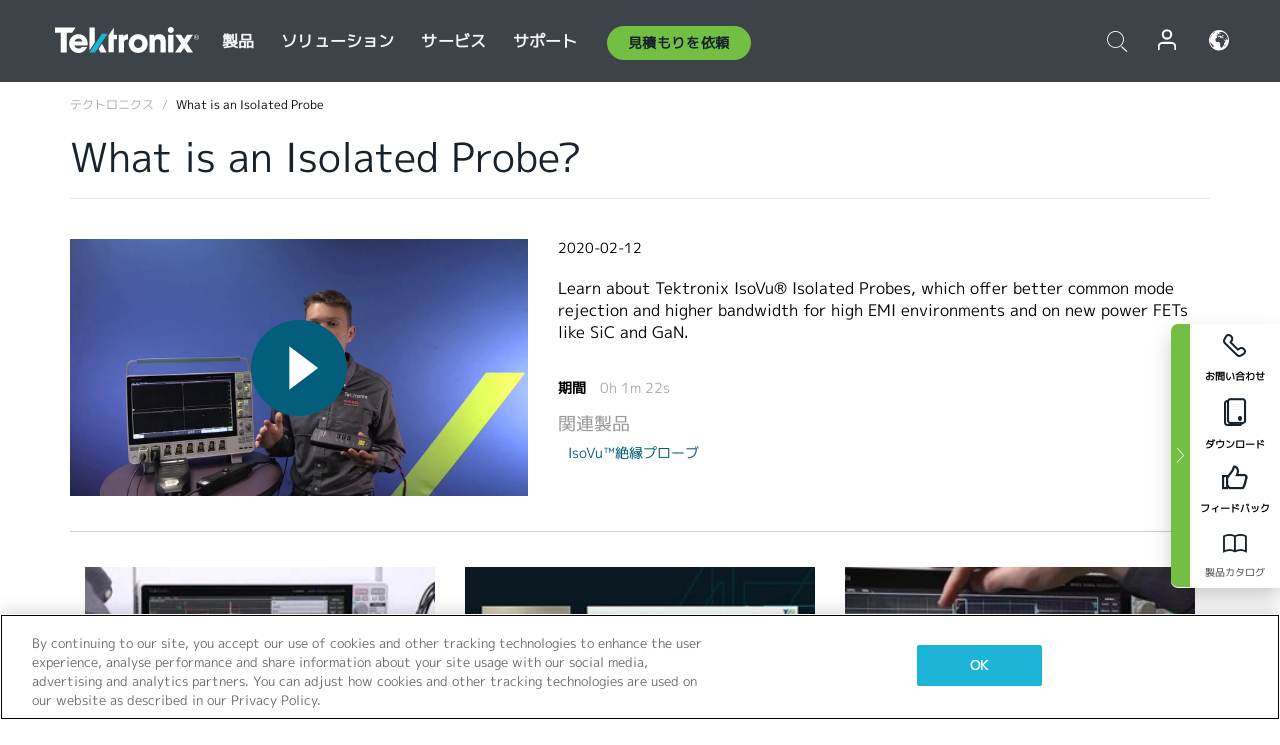

--- FILE ---
content_type: text/html; charset=utf-8
request_url: https://www.tek.com/ja/video/how-to/what-is-an-isolated-probe
body_size: 14076
content:



<!DOCTYPE html>
<html lang="ja-JP">
<head itemscope itemtype="http://schema.org/WebSite">
    <meta charset="utf-8">
    <meta http-equiv="X-UA-Compatible" content="IE=edge">
    <meta name="viewport" content="width=device-width" />
    <meta http-equiv="content-language" content="ja-JP">

        <!--Critical CSS Styles-->
        
        <!--CSS Styles-->
        <link rel="stylesheet" id="tek-main-css" href="/patternlab/css/tek.css?v-2026.01.15.1" as="style" data-version="2026.01.15.1">
        <noscript id="tek-main-css-noscript"><link rel="stylesheet" href="/patternlab/css/tek.css?v-2026.01.15.1"></noscript>

        <!--Japan CSS Styles-->
        <link rel="stylesheet" href="/patternlab/css/tek-japan.css" type="text/css" media="all" />

    <style type="text/css" data-source="global">
        
    </style>
    <style type="text/css" data-source="localized">
            
    </style>

    <style>
.bundle-card{
overflow: visible;
}
.oem-hide{display:none !important;}
.bundle-card .bundle-price {
font-size:1.425rem!important;
}
@media screen and (min-width: 992px) and (max-width: 1279px){
.bundle-card .bundle-price {
font-size:1.1rem!important;
}
}
.new-nav-item::before {
    color: #73bf44;
    display: initial;
}
:lang(en) .new-nav-item::before, :lang(en) header.header--redesign .nav--main ul li ul li a.category[href="https://my.tek.com/tektalk/"]:before
{
  content: "NEW! ";
   color: #73bf44;
    display: initial;
}
:lang(ja) .new-nav-item::before {
    content: "新着 ";
}
:lang(zh-CN) .new-nav-item::before {
    content: "新的 ";
}
:lang(de-DE) .new-nav-item::before {
    content: "Neu ";
}
:lang(fr-FR) .new-nav-item::before {
    content: "Nouveau "
}
:lang(zh-TW) .new-nav-item::before {
    content: "新的 ";
}
@media screen and (min-width: 992px) {
:lang(fr-FR) .new-nav-item::before {left: -45px;}
  .new-nav-item::before {
    position: absolute;
    left: -20px;
  }
}
.tek-accordion-content {display:none;}
div#drift-frame-controller{z-index:214748364!important;}
@media only screen and (max-width:425px){#onetrust-banner-sdk.otFlat{max-height:25%!important}#onetrust-banner-sdk #onetrust-policy{margin-left:0;margin-top:10px!important}#onetrust-banner-sdk .ot-sdk-columns{width:48%!important;float:left;box-sizing:border-box;padding:0;display:initial;margin-right:2%}#onetrust-consent-sdk #onetrust-button-group button:first-child{margin-top:40px!important}#onetrust-banner-sdk #onetrust-close-btn-container{top:0!important}#onetrust-banner-sdk #onetrust-banner-sdk.ot-close-btn-link,#onetrust-banner-sdk.ot-close-btn-link{padding-top:0!important}}
@media screen and (max-width: 767px){
footer.footer.footer-redesign .footer-connect .social-media-container a {font-size:2rem;}
}
@media screen and (max-width: 300px){
footer.footer.footer-redesign .footer-connect .social-media-container a {font-size:1rem;}
}
/* Slick */
.slider-wrap .slider.slick-slider .banner {display:none;}
.slider-wrap .slider.slick-slider .banner:first-child {display:block;}
.slider-wrap .slider.slick-slider.slick-initialized .banner {display:block;}
/* Documents */
main.main .main-content img.lazy {
max-height: 285px;
min-height: 285px;
}
main.main .main-content #sidebar-wrapper img.lazy,
main.main .main-content img.lazy.loaded,
main.main .main-content .chap-nav img.lazy {
max-height: inherit;
min-height: inherit;
}
main.main .main-content:after,
main.main .main-content #wrapper:after {
    clear: both;
    content: "";
    display: table;
}
@media screen and (min-width: 577px){
  main.main .doc__img {margin: 20px 15px 0px 45px;}
}
/* Slick */
.slider.js-slider-dots img.lazy.loaded,
.main-content img.lazy.loaded {
    max-height: initial;
}
/* MSDM */
div[data-form-block-id="249c9904-bdc6-ee11-9078-6045bd058aac"] {
  visibility: hidden;
  max-height: 1px;
  max-width: 1px;
  overflow: hidden;
}
</style>
    <!--END CSS tyles-->

        <script type="text/javascript" src="/static/js/vendor/jquery-3.5.1.min.js"></script>
<script>
window.dataLayer = window.dataLayer || [];
</script>

<!-- Optimizely -->
<script async src="/api/optimizelyjs/6238166017900544.js"></script>
<!-- End Optimizely -->

<!-- Google Tag Manager -->
<script>(function(w,d,s,l,i){w[l]=w[l]||[];w[l].push({'gtm.start':
new Date().getTime(),event:'gtm.js'});var f=d.getElementsByTagName(s)[0],
j=d.createElement(s),dl=l!='dataLayer'?'&l='+l:'';j.async=true;j.src=
'https://www.googletagmanager.com/gtm.js?id='+i+dl;f.parentNode.insertBefore(j,f);
})(window,document,'script','dataLayer','GTM-77N6');</script>
<!-- End Google Tag Manager -->

    <title itemprop="name">What is an Isolated Probe | テクトロニクス</title>
    <meta name="keywords" content="What is an Isolated Probe, " />
    <meta name="description" content="Learn about Tektronix IsoVu&#174; Isolated Probes, which offer better common mode rejection and higher bandwidth for high EMI environments and on new power FETs like SiC and GaN." />

<!--Open Graph Tags-->
    <meta property="og:title" content="What is an Isolated Probe" />

<meta property="og:type" content="website" />


<meta property="og:url" content="https://www.tek.com/ja/video/how-to/what-is-an-isolated-probe" />




<!--Canonical and Alternate URLs-->
<link rel="canonical" href="https://www.tek.com/ja/video/how-to/what-is-an-isolated-probe" itemprop="url" />



<!--Developer site considerations-->

        <link rel="alternate" hreflang="en" href="https://www.tek.com/en/video/how-to/what-is-an-isolated-probe" />
        <link rel="alternate" hreflang="x-default" href="https://www.tek.com/en/video/how-to/what-is-an-isolated-probe" />
        <link rel="alternate" hreflang="ja-jp" href="https://www.tek.com/ja/video/how-to/what-is-an-isolated-probe" />
        <link rel="alternate" hreflang="de-de" href="https://www.tek.com/de/video/how-to/what-is-an-isolated-probe" />
        <link rel="alternate" hreflang="ru-ru" href="https://www.tek.com/ru/video/how-to/what-is-an-isolated-probe" />
        <link rel="alternate" hreflang="fr-fr" href="https://www.tek.com/fr/video/how-to/what-is-an-isolated-probe" />
        <link rel="alternate" hreflang="zh-cn" href="https://www.tek.com.cn/video/how-to/what-is-an-isolated-probe" />
        <link rel="alternate" hreflang="zh-tw" href="https://www.tek.com/tw/video/how-to/what-is-an-isolated-probe" />
        <link rel="alternate" hreflang="ko-kr" href="https://www.tek.com/ko/video/how-to/what-is-an-isolated-probe" />
        <link rel="alternate" hreflang="vi-vn" href="https://www.tek.com/vn/video/how-to/what-is-an-isolated-probe" />
    


<meta name="twitter:text:title" content="What is an Isolated Probe?">
<meta name="twitter:title" content="What is an Isolated Probe?">
<meta name="twitter:card" content="summary_large_image">
<meta name="twitter:image" content="https://www.tek.com/-/media/images/video-images/what-is-an-isolated-probe.jpg">
<meta name="twitter:image:alt" content="What is an Isolated Probe">
<meta name="twitter:description" content="Learn about Tektronix IsoVu&#174; Isolated Probes, which offer better common mode rejection and higher bandwidth for high EMI environments and on new power FETs like SiC and GaN.">

    

    <script type="text/plain" class="optanon-category-C0002">
        if(document.cookie.indexOf('SC_TRACKING_CONSENT') == -1)
        {
            fetch("/api/trackingconsent/giveconsent", {method: "GET", credentials: 'include'});
        }
    </script>
</head>
<body class="" data-channel="" sc-item-id="{A07D2737-C0CC-4EE5-9A8F-6E7A5F17F31E}" data-user-email="" data-user-name="" data-cf-country="US">
<!-- Google Tag Manager (noscript) -->
<noscript><iframe src="https://www.googletagmanager.com/ns.html?id=GTM-77N6"
height="0" width="0" style="display:none;visibility:hidden"></iframe></noscript>
<!-- End Google Tag Manager (noscript) -->

    <header class="header header--redesign tek-contact">
    <div class="header__top-mobile">
        <div class="header__btn">
    <div class="block--phone">
        <div class="buyquote-phone icon-phone"><a class="buy-contact-number"></a></div>
    </div>
    <div id="btn-search" class="btn--search">
        <span class="sr-only">トグル検索</span>
        <span class="icon-search"></span>
    </div>
        <div class="btn--lang">
            <a class="icon-earth header-right__item"><span class="region-text"></span></a>

            <div id="lang-selector-nav" class="lang-selector-bar lang-selector-redesign">
                <div class="lang-selector-bar__header">
                    <div class="header-text">Current Language</div>
                    <div class="header-right__item"><span class="btn-close">×</span></div>
                    <div class="region-text">Japanese (Japan)</div>
                </div>
                <p class="lang-selector-bar__message">言語の選択：</p>
                <nav class="lang-selector-bar__lang-menu">
                    <ul>
                                <li><a href="https://www.tek.com/en/video/how-to/what-is-an-isolated-probe">English</a></li>
                                <li><a href="https://www.tek.com/fr/video/how-to/what-is-an-isolated-probe">FRAN&#199;AIS</a></li>
                                <li><a href="https://www.tek.com/de/video/how-to/what-is-an-isolated-probe">DEUTSCH</a></li>
                                <li><a href="https://www.tek.com/vn/video/how-to/what-is-an-isolated-probe">Việt Nam</a></li>
                                <li><a href="https://www.tek.com.cn/video/how-to/what-is-an-isolated-probe">简体中文</a></li>
                                <li><a href="https://www.tek.com/ja/video/how-to/what-is-an-isolated-probe">日本語</a></li>
                                <li><a href="https://www.tek.com/ko/video/how-to/what-is-an-isolated-probe">韓国語</a></li>
                                <li><a href="https://www.tek.com/tw/video/how-to/what-is-an-isolated-probe">繁體中文</a></li>
                    </ul>
                </nav>

            </div>
        </div>
    <div id="btn-menu" class="btn--menu">
        <span class="sr-only">トグル・メニュー</span>
        <span class="icon-menu"></span>
    </div>
</div><div class="search-block-form">
    
<div class="page-quick-search">
<form action="/api/searchbar/search" method="post"><input name="__RequestVerificationToken" type="hidden" value="QcnQ0ns5mrFKP9Lork2e9Efmt0DyrHzkYMpgsOZZoqzFvVVsShXAy9ufefo6TUXeDLMO-R6MIiCQldqkrEZcOqjJk3l8qT8IYnHRBDONOTU1" /><input id="uid" name="uid" type="hidden" value="ce22e590-c601-4e5c-a23d-c843aee244d9" />        <div class="form-item">
            <input autocomplete="off" class="form-search form-search-input search-input-a4e7736e56ee4da78e67529526243f66" id="a4e7736e56ee4da78e67529526243f66" name="SearchText" placeholder="検索" type="text" value="" />
        </div>
        <div class="form-actions">
            <input type="submit" autocomplete="off" id="edit-submit" value="検索" class="button form-submit search-button-a4e7736e56ee4da78e67529526243f66" />
        </div>
</form>
    <div class="search-quick-container" id="search-container-result-a4e7736e56ee4da78e67529526243f66" style="display: none;">
        <div class="helper-container">
            <div class="close-container"><span class="btn-close" data-search-id="a4e7736e56ee4da78e67529526243f66">x</span></div>
            <div class="mobile-tabs">
                <div class="tabs-container">
                    <div data-tab-id="prod-tab" data-search-id="a4e7736e56ee4da78e67529526243f66" class="tab active product-tab-products-content"></div>
                    <div data-tab-id="doc-tab" data-search-id="a4e7736e56ee4da78e67529526243f66" class="tab product-tab-docs-content"></div>
                </div>
            </div>
            <div class="row padding-20 content-row">
                <div data-tab-content-id="prod-tab" class="col-md-6 col-xs-12 tab-content active prod-tab-content">
                    <div class="products-content">
                    </div>
                </div>
                <div data-tab-content-id="doc-tab" class="col-md-6 col-xs-12 tab-content inactive docs-tab-content">
                    <div class="docs-content">
                    </div>
                </div>
            </div>
            <div class="no-results-link">To find technical documents by model, try our <a href="/ja/product-support">Product Support Center</a></div>
            <div class="center mr-show-it-all go-to-all-results"><a href="/ja/search">Show all results →</a></div>
        </div>
    </div>
</div>
</div>
<div class="header__logo">
    <div class="block">
        <a href="/ja/">
            <picture><img src="/patternlab/images/transparent-pixel.png" class="main-logo lazy" alt="logo" data-src="/-/media/project/tek/images/logos/logo.svg?iar=0"></picture>
        </a>
        <a href="/ja/">
            <picture><img src="/patternlab/images/transparent-pixel.png" class="second-logo lazy" alt="mobile_logo" data-src="/-/media/project/tek/images/logos/mobile_logo.svg?iar=0"></picture>
        </a>
    </div>
</div>
    </div>
    <div class="header__menu">
        <div class="header-left">
            

<nav class="nav--main">
    <ul>
                    <li>


                <a class="parent-item" href="/ja/">製品</a>

                <div class="sub-menu">
                    <div class="container w--dynamic">

                        <div class="row">

                                <div class="col-xs-12 col-md-4 menu-col">
                                    <ul>

                                            <li>
<a class="category" href="/ja/products/oscilloscopes-and-probes">オシロスコープとプローブ</a>                                            </li>
                                                <li>
                                                    <ul>

                                                                        <li>
                                                                            <a href="/ja/products/oscilloscopes">オシロスコープ</a>
                                                                        </li>
                                                                        <li>
                                                                            <a href="/ja/products/oscilloscopes/high-speed-digitizers">高速デジタイザ</a>
                                                                        </li>
                                                                        <li>
                                                                            <a href="/ja/products/oscilloscopes/oscilloscope-probes">プローブ／アクセサリ</a>
                                                                        </li>
                                                    </ul>
                                                </li>
                                            <li>
<a class="m-t-lg-29 category" href="/ja/products/software">ソフトウェア</a>                                            </li>
                                                <li>
                                                    <ul>

                                                                        <li>
                                                                            <a href="/ja/products/software?category=bench-software">ベンチ・ソフトウェア</a>
                                                                        </li>
                                                                        <li>
                                                                            <a href="/ja/products/software?category=data-analysis">データ解析</a>
                                                                        </li>
                                                                        <li>
                                                                            <a href="/ja/products/software?category=test-automation">自動計測</a>
                                                                        </li>
                                                    </ul>
                                                </li>
                                            <li>
<a class="m-t-lg-29 category" href="/ja/products/analyzers">アナライザ</a>                                            </li>
                                                <li>
                                                    <ul>

                                                                        <li>
                                                                            <a href="/ja/products/spectrum-analyzers">スペクトラム・アナライザ</a>
                                                                        </li>
                                                                        <li>
                                                                            <a href="/ja/products/keithley/4200a-scs-parameter-analyzer">パラメータ・アナライザ</a>
                                                                        </li>
                                                                        <li>
                                                                            <a href="/ja/products/coherent-optical-products">光変調アナライザ</a>
                                                                        </li>
                                                                        <li>
                                                                            <a href="/ja/products/frequency-counters">周波数カウンタ</a>
                                                                        </li>
                                                    </ul>
                                                </li>
                                                                            </ul>
                                </div>
                                <div class="col-xs-12 col-md-4 menu-col">
                                    <ul>

                                            <li>
<a class="category" href="/ja/products/signal-generators">信号発生器</a>                                            </li>
                                                <li>
                                                    <ul>

                                                                        <li>
                                                                            <a href="/ja/products/signal-generators/arbitrary-function-generator">任意波形／ファンクション・ジェネレータ</a>
                                                                        </li>
                                                                        <li>
                                                                            <a href="/ja/products/arbitrary-waveform-generators">任意波形ジェネレータ</a>
                                                                        </li>
                                                    </ul>
                                                </li>
                                            <li>
<a class="m-t-lg-29 category" href="/ja/products/sources-and-supplies">ソースおよび電源</a>                                            </li>
                                                <li>
                                                    <ul>

                                                                        <li>
                                                                            <a href="/ja/products/keithley/source-measure-units">ソース・メジャー・ユニット</a>
                                                                        </li>
                                                                        <li>
                                                                            <a href="/ja/products/dc-power-supplies">直流（DC）電源</a>
                                                                        </li>
                                                                        <li>
                                                                            <a href="/ja/products/dc-electronic-loads">DC電子負荷</a>
                                                                        </li>
                                                                        <li>
                                                                            <a href="/ja/products/ea/bidirectional-power-supplies">DC双方向電源</a>
                                                                        </li>
                                                                        <li>
                                                                            <a href="/ja/products/battery-test-and-simulation">電気化学製品</a>
                                                                        </li>
                                                    </ul>
                                                </li>
                                            <li>
<a class="m-t-lg-29 category" href="/ja/products/meters">メータ</a>                                            </li>
                                                <li>
                                                    <ul>

                                                                        <li>
                                                                            <a href="/ja/products/keithley/benchtop-digital-multimeter">デジタル・マルチメータ</a>
                                                                        </li>
                                                                        <li>
                                                                            <a href="/ja/products/keithley/data-acquisition-daq-systems">データ収集／スイッチング</a>
                                                                        </li>
                                                                        <li>
                                                                            <a href="/ja/products/keithley/low-level-sensitive-and-specialty-instruments">微小信号／高感度測定</a>
                                                                        </li>
                                                    </ul>
                                                </li>
                                                                            </ul>
                                </div>
                                <div class="col-xs-12 col-md-4 menu-col">
                                    <ul>

                                            <li>
<a class="category" href="/ja/products">その他の製品</a>                                            </li>
                                                <li>
                                                    <ul>

                                                                        <li>
                                                                            <a class="new-nav-item" href="/ja/products/reference-solutions">リファレンス・ソリューション</a>
                                                                        </li>
                                                                        <li>
                                                                            <a href="/ja/products/keithley/semiconductor-testing-systems">半導体テスト・システム</a>
                                                                        </li>
                                                                        <li>
                                                                            <a href="/ja/products/components-accessories">部品およびアクセサリ</a>
                                                                        </li>
                                                                        <li>
                                                                            <a href="/ja/buy/encore">プレミアム再生品（Tektronix Encore）</a>
                                                                        </li>
                                                                        <li>
                                                                            <a class="nav-highlight mb-3" href="/ja/tools">Product Selectors &amp; Calculators ⇨</a>
                                                                        </li>
                                                    </ul>
                                                </li>
                                            <li>
<a class="category" href="/ja/products/keithley">Keithley製品</a>                                            </li>
                                            <li>
<a class="category" href="/ja/products/ea">EA Elektro-Automatik製品</a>                                            </li>
                                            <li>
<a class="category" href="/ja/products">すべての製品を見る</a>                                            </li>
                                            <li>
<a class="category" href="/ja/buy/promotions">キャンペーン</a>                                            </li>
                                                                            </ul>
                                </div>
                        </div>
                    </div>
                </div>
            </li>
            <li>


                <a class="parent-item" href="/ja/">ソリューション</a>

                <div class="sub-menu">
                    <div class="container w--dynamic">

                        <div class="row">

                                <div class="col-xs-12 col-md-3 key-trends-col menu-col">
                                    <ul>

                                            <li>
<a class="category" href="/ja/solutions">産業機器</a>                                            </li>
                                                <li>
                                                    <ul>

                                                                        <li>
                                                                            <a href="/ja/solutions/application/research">先端研究</a>
                                                                        </li>
                                                                        <li>
                                                                            <a href="/ja/solutions/industry/aero-def">航空宇宙／防衛</a>
                                                                        </li>
                                                                        <li>
                                                                            <a href="/ja/solutions/industry/automotive-test-solutions">自動車</a>
                                                                        </li>
                                                                        <li>
                                                                            <a href="/ja/education/university-labs">教育／実習</a>
                                                                        </li>
                                                                        <li>
                                                                            <a href="/ja/solutions/industry/medical-devices-and-systems">医療機器およびシステム</a>
                                                                        </li>
                                                                        <li>
                                                                            <a class="new-nav-item" href="/ja/solutions/industry/power-semiconductor">パワー半導体</a>
                                                                        </li>
                                                                        <li>
                                                                            <a href="/ja/solutions/industry/renewable-energy">再生可能エネルギー</a>
                                                                        </li>
                                                                        <li>
                                                                            <a href="/ja/solutions/industry/semiconductor-design-and-manufacturing">半導体の設計／製造</a>
                                                                        </li>
                                                    </ul>
                                                </li>
                                                                            </ul>
                                </div>
                                <div class="col-xs-12 col-md-9 app-ind-col menu-col">
                                    <ul>

                                            <li>
<a class="category" href="/ja/solutions">アプリケーション</a>                                            </li>
                                                <li>
                                                    <ul>

                                                                        <li>
                                                                            <a href="/ja/solutions/application/3d-sensing">3Dセンシング／画像特性評価</a>
                                                                        </li>
                                                                        <li>
                                                                            <a href="/ja/solutions/application/emi-emc-testing">EMI/EMCテスト</a>
                                                                        </li>
                                                                        <li>
                                                                            <a href="/ja/solutions/application/high-speed-serial-communication">高速シリアル通信</a>
                                                                        </li>
                                                                        <li>
                                                                            <a href="/ja/solutions/application/material-science">材料科学／エンジニアリング</a>
                                                                        </li>
                                                                        <li>
                                                                            <a href="/ja/">防衛／政府機関</a>
                                                                        </li>
                                                                        <li>
                                                                            <a href="/ja/solutions/application/power-efficiency">電力効率</a>
                                                                        </li>
                                                                        <li>
                                                                            <a href="/ja/solutions/application/rf-testing">RFテスト</a>
                                                                        </li>
                                                                        <li>
                                                                            <a href="/ja/solutions/application/test-automation">自動テスト</a>
                                                                        </li>
                                                                        <li>
                                                                            <a href="/ja/">有線通信</a>
                                                                        </li>
                                                    </ul>
                                                </li>
                                            <li>
<a class="m-t-lg-29 category" href="/ja/solutions">All Solutions</a>                                            </li>
                                                                            </ul>
                                </div>
                        </div>
                    </div>
                </div>
            </li>
            <li>

                    <meta itemprop="serviceType" content="サービス" />

                <a class="parent-item" href="/ja/">サービス</a>

                <div class="sub-menu">
                    <div class="container w--dynamic">

                        <div class="row">

                                <div class="col-xs-12 col-md-4 menu-col">
                                    <ul>

                                            <li>
<a class="category" href="/ja/services/calibration-services">                                                    <span itemprop="name">
                                                        校正サービス
                                                    </span>
</a>                                            </li>
                                                <li>
                                                    <ul>

                                                                        <li>
                                                                            <div>
                                                                                <span itemprop="name">
                                                                                    <a href="/ja/services/calibration-services/factory-verified-calibration-services">工場認定校正</a>
                                                                                </span>
                                                                            </div>
                                                                        </li>
                                                                        <li>
                                                                            <div>
                                                                                <span itemprop="name">
                                                                                    <a href="/ja/services/calibration-services/multi-brand-oem-compliant-calibration-services">マルチベンダに対応した校正</a>
                                                                                </span>
                                                                            </div>
                                                                        </li>
                                                                        <li>
                                                                            <div>
                                                                                <span itemprop="name">
                                                                                    <a href="/ja/services/calibration-services/quality">品質管理／認定</a>
                                                                                </span>
                                                                            </div>
                                                                        </li>
                                                                        <li>
                                                                            <div>
                                                                                <span itemprop="name">
                                                                                    <a href="/ja/services/calibration-services/calibration-capabilities">他社製品の校正</a>
                                                                                </span>
                                                                            </div>
                                                                        </li>
                                                                        <li>
                                                                            <div>
                                                                                <span itemprop="name">
                                                                                    <a href="/ja/services/calibration-services/locations">地域</a>
                                                                                </span>
                                                                            </div>
                                                                        </li>
                                                                        <li>
                                                                            <div>
                                                                                <span itemprop="name">
                                                                                    <a href="/ja/services/calibration-services/calibration-services-levels">工場認定校正</a>
                                                                                </span>
                                                                            </div>
                                                                        </li>
                                                                        <li>
                                                                            <div>
                                                                                <span itemprop="name">
                                                                                    <a href="/ja/services/test-equipment-repair/rma-status-search">工場校正状況の追跡</a>
                                                                                </span>
                                                                            </div>
                                                                        </li>
                                                                        <li>
                                                                            <div>
                                                                                <span itemprop="name">
                                                                                    <a class="nav-highlight" href="/ja/services/multi-brand-quote-request">マルチブランドに対応したサービス・リクエスト ⇨</a>
                                                                                </span>
                                                                            </div>
                                                                        </li>
                                                    </ul>
                                                </li>
                                            <li>
<a class="m-t-lg-29 category" href="/ja/services/asset-management">                                                    <span itemprop="name">
                                                        資産管理サービス
                                                    </span>
</a>                                            </li>
                                                <li>
                                                    <ul>

                                                                        <li>
                                                                            <div>
                                                                                <span itemprop="name">
                                                                                    <a href="/ja/services/asset-management/calweb">資産管理ソフト(Calweb)</a>
                                                                                </span>
                                                                            </div>
                                                                        </li>
                                                                        <li>
                                                                            <div>
                                                                                <span itemprop="name">
                                                                                    <a href="/ja/services/asset-management/managed-services">資産管理サービス</a>
                                                                                </span>
                                                                            </div>
                                                                        </li>
                                                    </ul>
                                                </li>
                                                                            </ul>
                                </div>
                                <div class="col-xs-12 col-md-4 menu-col">
                                    <ul>

                                            <li>
<a class="category" href="/ja/services/test-equipment-repair">                                                    <span itemprop="name">
                                                        修理サービス
                                                    </span>
</a>                                            </li>
                                                <li>
                                                    <ul>

                                                                        <li>
                                                                            <div>
                                                                                <span itemprop="name">
                                                                                    <a class="new-nav-item" href="/ja/service-quote">OEM機器校正の簡易見積り</a>
                                                                                </span>
                                                                            </div>
                                                                        </li>
                                                                        <li>
                                                                            <div>
                                                                                <span itemprop="name">
                                                                                    <a href="/ja/services/test-equipment-repair/rma-status-search">修理状況の追跡</a>
                                                                                </span>
                                                                            </div>
                                                                        </li>
                                                                        <li>
                                                                            <div>
                                                                                <span itemprop="name">
                                                                                    <a href="/webform/request-tektronix-parts-information">部品</a>
                                                                                </span>
                                                                            </div>
                                                                        </li>
                                                                        <li>
                                                                            <div>
                                                                                <span itemprop="name">
                                                                                    <a href="/ja/services/test-equipment-repair/warranty-status-search">保証ステータスの確認</a>
                                                                                </span>
                                                                            </div>
                                                                        </li>
                                                    </ul>
                                                </li>
                                                                            </ul>
                                </div>
                                <div class="col-xs-12 col-md-4 menu-col">
                                    <ul>

                                            <li>
<a class="category" href="/ja/services/ea-factory-service">EA Electro Automatikサービス</a>                                            </li>
                                            <li>
<a class="category" href="/ja/component-solutions">テクトロニクスのコンポーネント・ソリューション</a>                                            </li>
                                            <li>
<a class="category" href="/ja/services/factory-service-plans">工場修理プラン</a>                                            </li>
                                            <li>
<a class="category" href="/ja/services">全てのサービス</a>                                            </li>
                                                                            </ul>
                                </div>
                        </div>
                    </div>
                </div>
            </li>
            <li>


                <a class="parent-item" href="/ja/">サポート</a>

                <div class="sub-menu">
                    <div class="container w--dynamic">

                        <div class="row">

                                <div class="col-xs-12 col-md-4 menu-col">
                                    <ul>

                                            <li>
<a class="category" href="/ja/ownerresources">製品</a>                                            </li>
                                                <li>
                                                    <ul>

                                                                        <li>
                                                                            <a href="/ja/support/datasheets-manuals-software-downloads">データシートとマニュアル</a>
                                                                        </li>
                                                                        <li>
                                                                            <a href="/ja/order-status-search">ご注文の状況</a>
                                                                        </li>
                                                                        <li>
                                                                            <a href="/ja/product-registration">製品登録</a>
                                                                        </li>
                                                                        <li>
                                                                            <a href="/ja/services/test-equipment-repair/warranty-status-search">保証状況</a>
                                                                        </li>
                                                                        <li>
                                                                            <a href="/ja/buy/request-parts-information">部品</a>
                                                                        </li>
                                                    </ul>
                                                </li>
                                            <li>
<a class="m-t-lg-29 category" href="/ja/products/software">ソフトウェア</a>                                            </li>
                                                <li>
                                                    <ul>

                                                                        <li>
                                                                            <a href="/ja/support/datasheets-manuals-software-downloads">ソフトウェアのダウンロード</a>
                                                                        </li>
                                                                        <li>
                                                                            <a href="/ja/support/products/product-license">TekAMS (ソフトウェア ライセンス管理)</a>
                                                                        </li>
                                                    </ul>
                                                </li>
                                            <li>
<a class="m-t-lg-29 category" href="/ja/support/resource-center">リソース</a>                                            </li>
                                                <li>
                                                    <ul>

                                                                        <li>
                                                                            <a href="/ja/support/ea">EA Electro Automatikサポート</a>
                                                                        </li>
                                                                        <li>
                                                                            <a href="/ja/support/faqs">FAQ</a>
                                                                        </li>
                                                                        <li>
                                                                            <a href="/ja/support">サポートセンター</a>
                                                                        </li>
                                                                        <li>
                                                                            <a href="https://my.tek.com/ja/support/create-new-support-case/">テクニカル・サポート</a>
                                                                        </li>
                                                    </ul>
                                                </li>
                                                                            </ul>
                                </div>
                                <div class="col-xs-12 col-md-4 menu-col">
                                    <ul>

                                            <li>
<a class="category" href="/ja/buy">購入方法と購入場所</a>                                            </li>
                                                <li>
                                                    <ul>

                                                                        <li>
                                                                            <a href="https://my.tek.com/ja/support/create-new-support-case/">お問い合わせ</a>
                                                                        </li>
                                                                        <li>
                                                                            <a href="/ja/buy/partner-locator">販売店検索</a>
                                                                        </li>
                                                                        <li>
                                                                            <a href="/ja/buy/gsa-multiple-award-schedule-pricelist">GSA プログラム</a>
                                                                        </li>
                                                                        <li>
                                                                            <a href="/ja/buy/promotions">プロモーション</a>
                                                                        </li>
                                                    </ul>
                                                </li>
                                            <li>
<a class="m-t-lg-29 category" href="/ja/about-us/integrity-and-compliance-program">コンプライアンス</a>                                            </li>
                                                <li>
                                                    <ul>

                                                                        <li>
                                                                            <a href="/ja/corporate-export-control-p-sheet">輸出管理</a>
                                                                        </li>
                                                                        <li>
                                                                            <a href="/ja/about-us/integrity-and-compliance-program">誠実性とコンプライアンス</a>
                                                                        </li>
                                                                        <li>
                                                                            <a href="/ja/services/recycle">製品リサイクル（ヨーロッパのみ）</a>
                                                                        </li>
                                                                        <li>
                                                                            <a href="/ja/support/product-security">製品セキュリティ</a>
                                                                        </li>
                                                                        <li>
                                                                            <a href="/ja/services/customer-quality-assurance">品質保証</a>
                                                                        </li>
                                                                        <li>
                                                                            <a href="/ja/services/safety">安全リコール</a>
                                                                        </li>
                                                                        <li>
                                                                            <a href="/ja/documents/service/traceability-map-beaverton-pdf">トレーサビリティ</a>
                                                                        </li>
                                                    </ul>
                                                </li>
                                                                            </ul>
                                </div>
                                <div class="col-xs-12 col-md-4 menu-col">
                                    <ul>

                                            <li>
<a class="category" href="/ja/about-us">会社</a>                                            </li>
                                                <li>
                                                    <ul>

                                                                        <li>
                                                                            <a href="/ja/about-us">私たちについて</a>
                                                                        </li>
                                                                        <li>
                                                                            <a href="/ja/newsroom?category=blogs&amp;lang=ja-JP">ブログ</a>
                                                                        </li>
                                                                        <li>
                                                                            <a href="/ja/stories">ストーリー</a>
                                                                        </li>
                                                                        <li>
                                                                            <a href="/ja/events">イベント</a>
                                                                        </li>
                                                                        <li>
                                                                            <a href="/ja/newsroom">ニュースルーム</a>
                                                                        </li>
                                                    </ul>
                                                </li>
                                            <li>
<a class="m-t-lg-29 category" href="/ja/buy/partners">パートナーポータル</a>                                            </li>
                                            <li>
<a class="m-t-lg-29 category" href="https://my.tek.com/en/tektalk/?_gl=1*1fuhd7p*_gcl_au*MTE2NjcyNTE0MS4xNzI0MTI1NTQ0*_ga*OTA5OTY3NzMxLjE2Njg0MDUzODA.*_ga_1HMYS1JH9M*MTcyNDE0OTY5NC42NTkuMS4xNzI0MTUxMjA5LjkuMC4w">TekTalk ユーザーコミュニティ</a>                                            </li>
                                                                            </ul>
                                </div>
                        </div>
                    </div>
                </div>
            </li>
        <li>
                <div class="header-left__item block-buyquote">
        <nav class="nav--buy-quote">
            <ul>
                <li>
                        <a href="#" class="btn btn--green btn--small btn-quote parent-item">見積もりを依頼</a>
                    <div class="buy-quote sub-menu">
                        <div class="container">
                            <div class="row" style="justify-content: center;">
                                    <div class="thumbnails-wrap">
<a class="icon-top icon-scope" href="/ja/buy/tekstore/quote">製品の見積もりを取得</a><a class="icon-top icon-repair-service" href="/ja/request-service-quote-or-info">サービスの見積もりを取得</a><a class="icon-top icon-contact-card-2021" title="Contact Sales" href="/ja/buy/request-sales-contact">営業に連絡</a>                                    </div>
                            </div>
                        </div>
                    </div>
                </li>
            </ul>
        </nav>
    </div>

        </li>
    </ul>
</nav>

        </div>
        <div class="region--header_menu_right">
            <div class="header-right">
                

<div class="block--phone header-right__item">
    <div class="buyquote-phone">
        <a href="/ja/contact-tek" class="">お問い合せ</a>
    </div>
</div>
<div class="search-block-form header-right__item">
    <div class="btn--search parent-item">
        <span class="sr-only">トグル検索</span>
        <span class="icon-search"></span>
    </div>
    <div class="header-search-form">
        
<div class="page-quick-search">
<form action="/api/searchbar/search" method="post"><input name="__RequestVerificationToken" type="hidden" value="UKFRUKPq_qc64aojNJ8u1ldu3FtqWn0XWZxcwhrhZajeHJfTtlInGyyRieIYhC4Ffx71gitxkDu8eVqqITQU7vjPu58qSFh4aPR0P3QhhoY1" /><input id="uid" name="uid" type="hidden" value="8686de6d-72fe-4e17-8bcb-63549d993e16" />        <div class="form-item">
            <input autocomplete="off" class="form-search form-search-input search-input-1efec150b06440dd9ea4847b091ca882" id="1efec150b06440dd9ea4847b091ca882" name="SearchText" placeholder="検索" type="text" value="" />
        </div>
        <div class="form-actions">
            <input type="submit" autocomplete="off" id="edit-submit" value="検索" class="button form-submit search-button-1efec150b06440dd9ea4847b091ca882" />
        </div>
</form>
    <div class="search-quick-container" id="search-container-result-1efec150b06440dd9ea4847b091ca882" style="display: none;">
        <div class="helper-container">
            <div class="close-container"><span class="btn-close" data-search-id="1efec150b06440dd9ea4847b091ca882">x</span></div>
            <div class="mobile-tabs">
                <div class="tabs-container">
                    <div data-tab-id="prod-tab" data-search-id="1efec150b06440dd9ea4847b091ca882" class="tab active product-tab-products-content"></div>
                    <div data-tab-id="doc-tab" data-search-id="1efec150b06440dd9ea4847b091ca882" class="tab product-tab-docs-content"></div>
                </div>
            </div>
            <div class="row padding-20 content-row">
                <div data-tab-content-id="prod-tab" class="col-md-6 col-xs-12 tab-content active prod-tab-content">
                    <div class="products-content">
                    </div>
                </div>
                <div data-tab-content-id="doc-tab" class="col-md-6 col-xs-12 tab-content inactive docs-tab-content">
                    <div class="docs-content">
                    </div>
                </div>
            </div>
            <div class="no-results-link">To find technical documents by model, try our <a href="/ja/product-support">Product Support Center</a></div>
            <div class="center mr-show-it-all go-to-all-results"><a href="/ja/search">Show all results →</a></div>
        </div>
    </div>
</div>
    </div>
</div><nav class="header-right__item nav--account">
    <ul>
            <li class="nav--account__login">
                <form action="/identity/externallogin?authenticationType=AzureB2C&amp;ReturnUrl=%2fidentity%2fexternallogincallback%3fReturnUrl%3d%252fja%252fvideo%252fhow-to%252fwhat-is-an-isolated-probe%26sc_site%3dus%26authenticationSource%3dDefault&amp;sc_site=us" method="post">    <button type="submit" class="login-link">ログイン</button>
</form>
            </li>
    </ul>
</nav><a class="icon-earth header-right__item"><span class="region-text"></span></a>

<div id="lang-selector-nav" class="lang-selector-bar lang-selector-redesign">
    <div class="lang-selector-bar__header">
        <div class="header-text">Current Language</div>
        <div class="header-right__item"><span class="btn-close">×</span></div>
        <div class="region-text">Japanese (Japan)</div>
    </div>
    <p class="lang-selector-bar__message">言語の選択：</p>
    <nav class="lang-selector-bar__lang-menu">
        <ul>
                    <li><a href="https://www.tek.com/en/video/how-to/what-is-an-isolated-probe">English</a></li>
                    <li><a href="https://www.tek.com/fr/video/how-to/what-is-an-isolated-probe">FRAN&#199;AIS</a></li>
                    <li><a href="https://www.tek.com/de/video/how-to/what-is-an-isolated-probe">DEUTSCH</a></li>
                    <li><a href="https://www.tek.com/vn/video/how-to/what-is-an-isolated-probe">Việt Nam</a></li>
                    <li><a href="https://www.tek.com.cn/video/how-to/what-is-an-isolated-probe">简体中文</a></li>
                    <li><a href="https://www.tek.com/ja/video/how-to/what-is-an-isolated-probe">日本語</a></li>
                    <li><a href="https://www.tek.com/ko/video/how-to/what-is-an-isolated-probe">韓国語</a></li>
                    <li><a href="https://www.tek.com/tw/video/how-to/what-is-an-isolated-probe">繁體中文</a></li>
        </ul>
    </nav>

</div>

            </div>
        </div>
    </div>
</header>

    <main role="main" class="main page__content global-components-init ">
        
        

<div class="flyout-redesign sticky-btn-group">
    <div class="sticky-btn-left sticky-btn-toggle open">
        <div class="hidden-xs hidden-sm">
            <div class="icon icon-chevron-right"></div>
        </div>
    </div>
    <div class="sticky-btn-right">
        

    <div class="sticky-btn">
        <div class="icon icon-phone-bold">
            <p>お問い合わせ</p>
        </div>
        <div class="callout clearfix">
            <div class="callout__close icon-chevron-right"></div>
            <div class="scroll-xs">
                <div class="callout__content">
                    <div class="col">
                            <div>
                                <div class="flex-icon-wrapper">
                                    <p>
                                        <a class="btn" href="https://www.tek.com/ja/rma-request" style="color:#fff">修理・校正サービスのお問い合わせ</a><br>
                                        <a class="btn" href="https://www.tek.com/ja/support/contact-technical-support" style="color:#fff">テクニカル・サポート</a><br>
                                        <a class="btn" href="https://www.tek.com/ja/request-sales-contact" style="color:#fff">製品選択のご相談</a><br>
                                        <a class="btn" href="https://go2.tek.com/jp-partner-contacts/" style="color:#fff">販売パートナー様のお問い合わせ</a><br>
                                    </p>
                                </div>
                            </div>
                    </div>


                        <div class="col">
                            <div class="flex-icon-wrapper">
                                <a class="open-chat chat icon-comments hidden">
                                    <div class="callout__content-title">ご質問</div>
                                </a>
                            </div>
                            <p class="description">製品購入に関するご質問　ライブ・チャット：午前9時～午後4時まで</p>
                        </div>
                    <div id="refresh-callout-contact" class="col">
                        <a href="/ja/contact-us" class=" icon-question">
                            <div class="callout__content-title">お問い合わせ</div>
                            <p class="description">ご意見、ご質問、フィードバック等がございましたら、お気軽にお問い合わせください。</p>
                        </a>
                    </div>
                </div>
            </div>
        </div>
    </div>
<div class="sticky-btn">
    <div class="icon icon-datasheet">
        <p>ダウンロード</p>
    </div>
    <div class="callout download clearfix">
        <div class="callout__close icon-chevron-right"></div>
        <div class="scroll-xs">
            <header>
                <p>マニュアル、データシート、ソフトウェアなどのダウンロード：</p>
            </header>
<form action="/api/searchbar/search" method="post">                <div class="callout__content">
                    <input name="__RequestVerificationToken" type="hidden" value="yVTq1NBIqEVx1okJvnUc3xf5syUmYTjMKQJqRXgMXxiKLiBNSktbV9GrWIF698hIghTgxUBMU1XJm89X_tYWMqt8iGVO8M7i2mIGMxTbZVA1" />
                    <input id="uid" name="uid" type="hidden" value="de49f811-d607-4528-b5b1-f699e70402c4" />
                    <div class="col-2">
                        <div class="callout__content-title">ダウンロード・タイプ</div>
                        <div class="dropdown">
                            <select class="btn btn--right-icon icon-chevron-down " id="SearchType" name="SearchType" type="button"><option selected="selected" value="">すべて表示</option>
<option value="product_series">Products</option>
<option value="datasheet">Datasheet</option>
<option value="manual">Manual</option>
<option value="software">Software</option>
<option value="document">Marketing Document</option>
<option value="faq">Faq</option>
<option value="video">Video</option>
</select>
                        </div>
                    </div>
                    <div class="col-2">
                        <div class="callout__content-title">型名またはキーワード</div>
                        <div class="form-item">
                            <input checkedname="keys" id="edit-keys" name="SearchText" placeholder="入力の開始..." title="検索する用語を入力してください。" type="search" value="" />
                        </div>
                    </div>

                    <div class="col-1">
                        <input type="submit" class="btn btn--right-icon icon-chevron-right" value="検索" />
                    </div>
                </div>
</form>        </div>
    </div>
</div>
    <div class="sticky-btn">
        <div class="icon icon-thumbs-up">
            <p>フィードバック</p>
        </div>
        <div class="callout clearfix feedback">
            <div class="callout__close icon-chevron-right"></div>
            <div class="scroll-xs">
                <div class="feedback-rating__parentcontainer">
                    <p class="m-t-32">ご意見・ご希望など、何でもお気軽にお寄せください。</p>
                    <p class="description">お客様からのフィードバックは当社製品／サービスの継続的な改善に役立ちます。皆様の声をぜひお聞かせください。</p>
                    <p><a href="https://www.surveygizmo.com/s3/4165364/www-nps-web-survey" class="btn" target="_blank" rel="noopener noreferrer">ご意見をお聞かせください</a></p>
                </div>
            </div>
        </div>
    </div>





    <div class="sticky-btn">
        <a class="icon icon-read" target="_blank" rel="noopener noreferrer" href="https://www.tek.com/ja/e-catalog">製品カタログ</a>
    </div>

    </div>
</div>



<div class="container">

<div id="block-tektronix-breadcrumbs" class="block">
    <nav role="navigation">
        <ol itemscope="" itemtype="http://schema.org/BreadcrumbList">
            <li itemprop="itemListElement" itemscope="" itemtype="http://schema.org/ListItem">
                    <a href="/ja/" itemprop="item">
                        <span itemprop="name">テクトロニクス</span>
                    </a>
                <meta itemprop="position" content="0" />
            </li>
            <li itemprop="itemListElement" itemscope="" itemtype="http://schema.org/ListItem">
                    <span itemprop="name">What is an Isolated Probe</span>
                <meta itemprop="position" content="1" />
            </li>
        </ol>
    </nav>
</div>


<div class="header-image__none">
        <h1 class="page-title">What is an Isolated Probe?</h1>

</div>
<article class="featured-video featured row">
    <div class="col-md-5">
        <div>
            



<div class="banner--video banner--video-full-width">
    <div class="video__wrapper">
        <div class="video-inner__wrapper" itemscope itemtype="http://schema.org/VideoObject">
                <a data-target-video-id="bc-id-6131651540001-385961501" class="custom-video-js tek-bc-onclick icon-play-filled top-icon">


                    <picture><source media="all and (min-width: 1280px)" data-srcset="/-/media/images/video-images/what-is-an-isolated-probe.jpg?w=1280&2024.11.22" srcset="/-/media/images/video-images/what-is-an-isolated-probe.jpg?w=1280&2024.11.22"><source media="all and (min-width: 992px)" data-srcset="/-/media/images/video-images/what-is-an-isolated-probe.jpg?w=1280&2024.11.22" srcset="/-/media/images/video-images/what-is-an-isolated-probe.jpg?w=1280&2024.11.22"><source media="all and (min-width: 767px)" data-srcset="/-/media/images/video-images/what-is-an-isolated-probe.jpg?w=992&2024.11.22" srcset="/-/media/images/video-images/what-is-an-isolated-probe.jpg?w=992&2024.11.22"><source media="all and (min-width: 544px)" data-srcset="/-/media/images/video-images/what-is-an-isolated-probe.jpg?w=767&2024.11.22" srcset="/-/media/images/video-images/what-is-an-isolated-probe.jpg?w=767&2024.11.22"><source media="all and (min-width: 0px)" data-srcset="/-/media/images/video-images/what-is-an-isolated-probe.jpg?w=544&2024.11.22" srcset="/-/media/images/video-images/what-is-an-isolated-probe.jpg?w=544&2024.11.22"><img src="/-/media/images/video-images/what-is-an-isolated-probe.jpg?h=720&iar=0&w=1280&2024.11.22" class="custom-video-js__thumbnail no-lazy-image" alt="What is an Isolated Probe" width="1280" height="720" cachebust="2024.11.22"></picture>
                </a>
                <video-js id="bc-id-6131651540001-385961501" data-video-id="6131651540001" data-account="1572118491" data-player="6cba6CYIm" data-embed="default" class="video-js tek-bc-delay tek-video-player tek-bc-video" controls    preload="none"></video-js>
            <meta itemprop="name" content="What is an Isolated Probe?" />
            <meta itemprop="description" content="Learn about Tektronix IsoVu&#174; Isolated Probes, which offer better common mode rejection and higher bandwidth for high EMI environments and on new power FETs like SiC and GaN." />
                <meta itemprop="uploadDate" content="2020-02-12" />
            <meta itemprop="duration" content="0h 1m 22s" />
                <meta itemprop="thumbnailUrl" content="https://www.tek.com/-/media/images/video-images/what-is-an-isolated-probe.jpg" />
        </div>
    </div>
</div>           
        </div>
    </div>
    <div class="featured-video__info col-md-7">
        <header>
                <span class="date">2020-02-12</span>
        </header>
        
        <p>Learn about Tektronix IsoVu® Isolated Probes, which offer better common mode rejection and higher bandwidth for high EMI environments and on new power FETs like SiC and GaN.</p><br />
        <span class="label">期間</span>
        <span class="value">0h 1m 22s</span>

            <div class="related-series">
                <h5>関連製品</h5>
                <ul>
                        <li><a href="/ja/products/oscilloscopes/oscilloscope-probes/isovu-isolated-voltage-probes">IsoVu™絶縁プローブ</a></li>
                </ul>
            </div>
            </div>
</article>

<div class="related-video__container ">



<div class="col-sm-12 col-md-6 col-lg-4 related-video">
    <a href="/ja/video/product-demo/high-side-double-pulse-switching-loss-with-isovu-current-and-voltage-probes" class="video-icon">
        <picture><img src="/patternlab/images/transparent-pixel.png" alt="High Side Double Pulse Switching Loss with IsoVu Current and Voltage Probes_en" width="300" height="169" cachebust="2024.12.19" w="300" data-src="/-/media/images/video-images/high-side-double-pulse-switching-loss-with-isovu-current-and-voltage-probes_en.jpg?h=169&iar=0&w=300&2024.12.19" class="lazy"></picture>
    </a>
    <a href="/ja/video/product-demo/high-side-double-pulse-switching-loss-with-isovu-current-and-voltage-probes">
        <h3>IsoVu電流プローブおよび電圧プローブによるハイサイドのダブル・パルス・スイッチング損失</h3>
    </a>
    <p>
        <span class="label">期間</span>
        <span class="value">13分11秒</span>
    </p>
</div>


<div class="col-sm-12 col-md-6 col-lg-4 related-video">
    <a href="/ja/video/webinar/double-pulse-testing-and-probing-considerations" class="video-icon">
        <picture><img src="/patternlab/images/transparent-pixel.png" alt="Double Pulse Testing and Probing Considerations_en" width="300" height="169" cachebust="2023.09.15" w="300" data-src="/-/media/images/video-images/double-pulse-testing-and-probing-considerations_en.jpg?h=169&iar=0&w=300&2023.09.15" class="lazy"></picture>
    </a>
    <a href="/ja/video/webinar/double-pulse-testing-and-probing-considerations">
        <h3>Double Pulse Testing: Smart Probing OR Cable Monster?</h3>
    </a>
    <p>
        <span class="label">期間</span>
        <span class="value">30:05</span>
    </p>
</div>


<div class="col-sm-12 col-md-6 col-lg-4 related-video">
    <a href="/ja/video/product-demo/isovu-generation-2-demonstration-video" class="video-icon">
        <picture><img src="/patternlab/images/transparent-pixel.png" alt="IsoVu Generation 2 Demonstration Video_ja" width="300" height="169" cachebust="2023.03.30" w="300" data-src="/-/media/images/video-images/isovu-generation-2-demonstration-video_ja.jpg?h=169&iar=0&w=300&2023.03.30" class="lazy"></picture>
    </a>
    <a href="/ja/video/product-demo/isovu-generation-2-demonstration-video">
        <h3>Demonstrationsvideo zu IsoVu Generation 2</h3>
    </a>
    <p>
        <span class="label">期間</span>
        <span class="value">1m 41s </span>
    </p>
</div>


<div class="col-sm-12 col-md-6 col-lg-4 related-video">
    <a href="/ja/product-features/isovu-generation-2-isolated-probes-product-overview" class="video-icon">
        <picture><img src="/patternlab/images/transparent-pixel.png" alt="IsoVu Generation 2 Isolated Probes Product Overview_ja" width="300" height="169" cachebust="2024.09.25" w="300" data-src="/-/media/images/video-images/isovu-generation-2-isolated-probes-product-overview_ja.jpg?h=169&iar=0&w=300&2024.09.25" class="lazy"></picture>
    </a>
    <a href="/ja/product-features/isovu-generation-2-isolated-probes-product-overview">
        <h3>IsoVu Generation 2 Isolated Probes Product Overview</h3>
    </a>
    <p>
        <span class="label">期間</span>
        <span class="value">52s</span>
    </p>
</div>


<div class="col-sm-12 col-md-6 col-lg-4 related-video">
    <a href="/ja/video/product-demo/double-pulse-testing-on-wide-bandgap-devices" class="video-icon">
        <picture><img src="/patternlab/images/transparent-pixel.png" alt="Wide Bandgap Device Testing" width="300" height="169" cachebust="2023.02.03" w="300" data-src="/-/media/images/video-images/double-pulse-testing-on-wide-bandgap-devices.jpg?h=169&iar=0&w=300&2023.02.03" class="lazy"></picture>
    </a>
    <a href="/ja/video/product-demo/double-pulse-testing-on-wide-bandgap-devices">
        <h3>Double Pulse Testing of Wide Bandgap Devices</h3>
    </a>
    <p>
        <span class="label">期間</span>
        <span class="value">5:17</span>
    </p>
</div>


<div class="col-sm-12 col-md-6 col-lg-4 related-video">
    <a href="/ja/video/webinar/signal-and-power-integrity" class="video-icon">
        <picture><img src="/patternlab/images/transparent-pixel.png" alt="Signal and Power Integrity" width="300" height="139" cachebust="2023.06.26" w="300" data-src="/-/media/images/video-images/signal-and-power-integrity.jpg?h=139&iar=0&w=300&2023.06.26" class="lazy"></picture>
    </a>
    <a href="/ja/video/webinar/signal-and-power-integrity">
        <h3>Signal and Power Integrity</h3>
    </a>
    <p>
        <span class="label">期間</span>
        <span class="value">35:32</span>
    </p>
</div></div></div>
    </main>

    


<footer class="footer footer-redesign">
    <div class="container">
        <div class="footer-logo">
            <picture><img src="/patternlab/images/transparent-pixel.png" alt="" data-src="/-/media/project/tek/images/logos/tek-monogram/logo_tk_footer.svg?iar=0" class="lazy"></picture>
        </div>
        
<div class="footer-about">
    <p class="heading">テクトロニクスについて</p>
    <p class="about">
        私たちは、計測器のトップ企業として、さらなる機能と性能を求めて、飽くなき挑戦を続けています。テクトロニクスは、複雑さという障壁を打ち破り、グローバルな技術革新を加速化する画期的なテスト／測定ソリューションを設計し、製造しています。
    </p>
    <a class="btn btn--transp" href="/ja/about-us">当社の詳細を見る</a>
</div>

<div class="footer-company">
    <p class="heading">会社</p>
    <ul class="footer-links">
                <li><a href="/ja/about-us">会社情報</a></li>
                <li><a href="https://careers.ralliant.com/tektronix/">採用情報</a></li>
                <li><a href="/ja/newsroom">ニュースルーム</a></li>
                <li><a href="/ja/events">イベント</a></li>
                <li><a href="/ja/products/ea">EA Elektro-Automatik</a></li>
    </ul>
</div>

<div class="footer-help">
    <p class="heading">ヘルプ／ラーニング</p>
    <ul class="footer-links">
                <li class="contact-number"><a class="contact-number-anchor" href=""></a></li>
                <li><a href="/ja/contact-us">お問い合わせ</a></li>
                <li><a href="https://my.tek.com/ja/support/create-new-support-case/">テクニカルサポートへの連絡</a></li>
                <li><a href="/ja/ownerresources">所有者リソース</a></li>
                <li><a href="/ja/support/learning-center">計測技術ラーニング・センター</a></li>
                <li><a href="/ja/blog">ブログ</a></li>
    </ul>
</div>

<div class="footer-partners">
    <p class="heading">パートナー</p>
    <ul class="footer-links">
                <li><a href="/ja/buy/partner-locator">販売パートナ検索</a></li>
                <li></li>
                <li></li>
                <li></li>
    </ul>
</div>

<div class="footer-connect">
    <p class="heading">SNS一覧</p>
    <div class="social-media-container">

<a class="icon-linkedin-2021" target="_blank" rel="noopener noreferrer" href="https://www.linkedin.com/company/tektronix/"></a><a class="icon-youtube-2021" target="_blank" rel="noopener noreferrer" href="https://www.youtube.com/user/TektronixJapan"></a><a class="icon-facebook-2021" target="_blank" rel="noopener noreferrer" href="https://www.facebook.com/tektronix.jp"></a><a class="icon-x-rounded" target="_blank" rel="noopener noreferrer" href="https://twitter.com/tektronix_jp"></a><a class="icon-instagram-2021" target="_blank" rel="noopener noreferrer" href="https://www.instagram.com/tektronixofficial"></a>    </div>
</div>


    </div>
    <div class="footer-bottom">
        

<div class="footer-links-bottom">
    <div class="second-nav">
        <nav>
            <p class="heading">その他のリンク</p>
            <ul class="footer-links">
                    <li class="copyright">
                        <p>&copy;  2024 TEKTRONIX, INC.</p>
                    </li>
                                        <li><a href="/ja/html-sitemap">Sitemap</a></li>
                        <li><a href="/ja/privacy-statement">Privacy</a></li>
                        <li><a href="/ja/terms_and_conditions">利用規約</a></li>
                        <li><a href="/ja/terms_and_conditions">契約条項</a></li>
                        <li class="contact-number"><a class="contact-number-anchor" href="">Call us at </a></li>
                        <li><a href="https://www.surveygizmo.com/s3/4165364/www-nps-web-survey">Feedback</a></li>
            </ul>
        </nav>
    </div>
</div>
    </div>
</footer>


    <!--Render Scripts-->
        <!--Third Party Scripts-->
        <!--Third Party Scripts-->
        <script defer id="tek-main-js" src="/patternlab/js/tek-app.js?v-2026.01.15.1" onload="executeLocalScripts()" data-version="2026.01.15.1"></script>
        <!--Chat Settings-->
        <script>
            window.__cs = window.__cs || {};
            window.__cs.useNpiGroupNumber = false;
        </script>
        <!--Chat Settings-->
        <script type="text/javascript">
            function executeLocalScripts() {
                //Script Definition Section
                try {
                    
                } catch (e) {
                    console.log(e);
                }
                //END Script Definition Section

                //Localized Script Definition Section
                try {
                    
                } catch (e) {
                    console.log(e);
                }
                //END Localized Script Definition Section
            }
        </script>
</body>
</html>


--- FILE ---
content_type: text/plain
request_url: https://c.6sc.co/?m=1
body_size: 194
content:
6suuid=152b3417f9c92e00d023726984020000fdbf1900